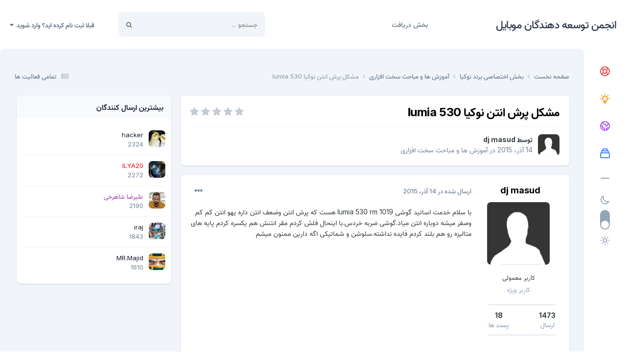

--- FILE ---
content_type: text/html;charset=UTF-8
request_url: https://forum.gsm-developers.com/topic/5008-%D9%85%D8%B4%DA%A9%D9%84-%D9%BE%D8%B1%D8%B4-%D8%A7%D9%86%D8%AA%D9%86-%D9%86%D9%88%DA%A9%DB%8C%D8%A7-lumia-530/
body_size: 15179
content:
<!DOCTYPE html><html lang="fa-IR" dir="rtl"><head><meta charset="utf-8">
<title>مشکل پرش انتن نوکیا lumia 530 - آموزش ها و مباحث سخت افزاری - انجمن توسعه دهندگان موبایل</title>
		
			<!-- Global site tag (gtag.js) - Google Analytics -->
<script async src="https://www.googletagmanager.com/gtag/js?id=UA-108014323-1"></script>
<script>
  window.dataLayer = window.dataLayer || [];
  function gtag(){dataLayer.push(arguments);}
  gtag('js', new Date());

  gtag('config', 'UA-108014323-1');
</script>

		
		

	<meta name="viewport" content="width=device-width, initial-scale=1">


	
	


	<meta name="twitter:card" content="summary" />




	
		
			
				<meta property="og:title" content="مشکل پرش انتن نوکیا lumia 530">
			
		
	

	
		
			
				<meta property="og:type" content="website">
			
		
	

	
		
			
				<meta property="og:url" content="https://forum.gsm-developers.com/topic/5008-%D9%85%D8%B4%DA%A9%D9%84-%D9%BE%D8%B1%D8%B4-%D8%A7%D9%86%D8%AA%D9%86-%D9%86%D9%88%DA%A9%DB%8C%D8%A7-lumia-530/">
			
		
	

	
		
			
				<meta name="description" content="با سلام خدمت اساتید گوشی lumia 530 rm 1019 هست که پرش انتن وضعف انتن داره یهو انتن کم کم وصفر میشه دوباره انتن میاد.گوشی ضربه خردس.با اینحال فلش کردم مقر انتنش هم یکسره کردم پایه های متالیزه رو هم بلند کردم فایده نداشته.سلوشن و شماتیکی اگه دارین ممنون میشم">
			
		
	

	
		
			
				<meta property="og:description" content="با سلام خدمت اساتید گوشی lumia 530 rm 1019 هست که پرش انتن وضعف انتن داره یهو انتن کم کم وصفر میشه دوباره انتن میاد.گوشی ضربه خردس.با اینحال فلش کردم مقر انتنش هم یکسره کردم پایه های متالیزه رو هم بلند کردم فایده نداشته.سلوشن و شماتیکی اگه دارین ممنون میشم">
			
		
	

	
		
			
				<meta property="og:updated_time" content="2015-09-14T19:14:02Z">
			
		
	

	
		
			
				<meta property="og:site_name" content="انجمن توسعه دهندگان موبایل">
			
		
	

	
		
			
				<meta property="og:locale" content="fa_IR">
			
		
	


	
		<link rel="canonical" href="https://forum.gsm-developers.com/topic/5008-%D9%85%D8%B4%DA%A9%D9%84-%D9%BE%D8%B1%D8%B4-%D8%A7%D9%86%D8%AA%D9%86-%D9%86%D9%88%DA%A9%DB%8C%D8%A7-lumia-530/" />
	

<link rel="alternate" type="application/rss+xml" title="جی اس ام دولوپرز" href="https://forum.gsm-developers.com/rss/2-%D8%AC%DB%8C-%D8%A7%D8%B3-%D8%A7%D9%85-%D8%AF%D9%88%D9%84%D9%88%D9%BE%D8%B1%D8%B2.xml/" />



<link rel="manifest" href="https://forum.gsm-developers.com/manifest.webmanifest/">
<meta name="msapplication-config" content="https://forum.gsm-developers.com/browserconfig.xml/">
<meta name="msapplication-starturl" content="/">
<meta name="application-name" content="انجمن توسعه دهندگان موبایل">
<meta name="apple-mobile-web-app-title" content="انجمن توسعه دهندگان موبایل">

	<meta name="theme-color" content="#ffffff">










<link rel="preload" href="//forum.gsm-developers.com/applications/core/interface/font/fontawesome-webfont.woff2?v=4.7.0" as="font" crossorigin="anonymous">
		


	<link rel="preconnect" href="https://fonts.googleapis.com">
	<link rel="preconnect" href="https://fonts.gstatic.com" crossorigin>
	
		<link href="https://fonts.googleapis.com/css2?family=Inter:wght@300;400;500;600;700&display=swap" rel="stylesheet">
	



	<link rel='stylesheet' href='https://forum.gsm-developers.com/uploads/css_built_14/341e4a57816af3ba440d891ca87450ff_framework.css?v=4e52a1ea3c1717624657' media='all'>

	<link rel='stylesheet' href='https://forum.gsm-developers.com/uploads/css_built_14/05e81b71abe4f22d6eb8d1a929494829_responsive.css?v=4e52a1ea3c1717624657' media='all'>

	<link rel='stylesheet' href='https://forum.gsm-developers.com/uploads/css_built_14/20446cf2d164adcc029377cb04d43d17_flags.css?v=4e52a1ea3c1717624657' media='all'>

	<link rel='stylesheet' href='https://forum.gsm-developers.com/uploads/css_built_14/90eb5adf50a8c640f633d47fd7eb1778_core.css?v=4e52a1ea3c1717624657' media='all'>

	<link rel='stylesheet' href='https://forum.gsm-developers.com/uploads/css_built_14/5a0da001ccc2200dc5625c3f3934497d_core_responsive.css?v=4e52a1ea3c1717624657' media='all'>

	<link rel='stylesheet' href='https://forum.gsm-developers.com/uploads/css_built_14/62e269ced0fdab7e30e026f1d30ae516_forums.css?v=4e52a1ea3c1717624657' media='all'>

	<link rel='stylesheet' href='https://forum.gsm-developers.com/uploads/css_built_14/76e62c573090645fb99a15a363d8620e_forums_responsive.css?v=4e52a1ea3c1717624657' media='all'>

	<link rel='stylesheet' href='https://forum.gsm-developers.com/uploads/css_built_14/ebdea0c6a7dab6d37900b9190d3ac77b_topics.css?v=4e52a1ea3c1717624657' media='all'>

	<link rel='stylesheet' href='https://forum.gsm-developers.com/uploads/css_built_14/b1f9d24f7b4118c81f3224fc37ea5714_streams_responsive.css?v=4e52a1ea3c1717624657' media='all'>





<link rel='stylesheet' href='https://forum.gsm-developers.com/uploads/css_built_14/258adbb6e4f3e83cd3b355f84e3fa002_custom.css?v=4e52a1ea3c1717624657' media='all'>




		
		

	</head><body class="ipsApp ipsApp_front ipsJS_none ipsClearfix" data-controller="core.front.core.app"  data-message=""  data-pageapp="forums" data-pagelocation="front" data-pagemodule="forums" data-pagecontroller="topic" data-pageid="5008"   ><a href="#ipsLayout_mainArea" class="ipsHide" title="رفتن مطلب اصلی این صفحه" accesskey="m">رفتن به مطلب</a>
		
			<div id="ipsLayout_header" class="ipsClearfix">
				





				<header><div class="ipsLayout_container">
						

<a href='https://forum.gsm-developers.com/' id='elSiteTitle' accesskey='1'>انجمن توسعه دهندگان موبایل</a>

                        <div class="ravixo-rv-navbar">

	<nav class='ipsNavBar_noSubBars ipsResponsive_showDesktop'>
		<div class='ipsNavBar_primary ipsLayout_container ipsNavBar_noSubBars'>
			<ul data-role="primaryNavBar" class='ipsClearfix'>
				


	
		
		
		<li  id='elNavSecondary_48' data-role="navBarItem" data-navApp="downloads" data-navExt="Downloads">
			
			
				<a href="https://forum.gsm-developers.com/files/"  data-navItem-id="48" >
					بخش دریافت<span class='ipsNavBar_active__identifier'></span>
				</a>
			
			
		</li>
	
	

              	<li class="ravixo-rv-nav-more ravixo-rv-nav-more--hidden">
					<a href="#"> بیشتر </a>
					<ul class='ipsNavBar_secondary'></ul>
				</li>
				<li class='ipsHide' id='elNavigationMore' data-role='navMore'>
					<a href='#' data-ipsMenu data-ipsMenu-appendTo='#elNavigationMore' id='elNavigationMore_dropdown'>بیشتر</a>
					<ul class='ipsNavBar_secondary ipsHide' data-role='secondaryNavBar'>
						<li class='ipsHide' id='elNavigationMore_more' data-role='navMore'>
							<a href='#' data-ipsMenu data-ipsMenu-appendTo='#elNavigationMore_more' id='elNavigationMore_more_dropdown'>بیشتر <i class='fa fa-caret-down'></i></a>
							<ul class='ipsHide ipsMenu ipsMenu_auto' id='elNavigationMore_more_dropdown_menu' data-role='moreDropdown'></ul>
						</li>
					</ul>
				</li>
			</ul>
		</div>
	</nav>
</div>
                        

	<div id="elSearchWrapper">
		<div id='elSearch' data-controller="core.front.core.quickSearch">
			<form accept-charset='utf-8' action='//forum.gsm-developers.com/search/?do=quicksearch' method='post'>
                <input type='search' id='elSearchField' placeholder='جستجو ...' name='q' autocomplete='off' aria-label='جستجو'>
                <details class='cSearchFilter'>
                    <summary class='cSearchFilter__text'></summary>
                    <ul class='cSearchFilter__menu'>
                        
                        <li><label><input type="radio" name="type" value="all" ><span class='cSearchFilter__menuText'>هر جایی</span></label></li>
                        
                            
                                <li><label><input type="radio" name="type" value='contextual_{&quot;type&quot;:&quot;forums_topic&quot;,&quot;nodes&quot;:97}' checked><span class='cSearchFilter__menuText'>این تالار</span></label></li>
                            
                                <li><label><input type="radio" name="type" value='contextual_{&quot;type&quot;:&quot;forums_topic&quot;,&quot;item&quot;:5008}' checked><span class='cSearchFilter__menuText'>این موضوع</span></label></li>
                            
                        
                        
                            <li><label><input type="radio" name="type" value="core_statuses_status"><span class='cSearchFilter__menuText'>بروزرسانی وضعیت</span></label></li>
                        
                            <li><label><input type="radio" name="type" value="forums_topic"><span class='cSearchFilter__menuText'>موضوع ها</span></label></li>
                        
                            <li><label><input type="radio" name="type" value="downloads_file"><span class='cSearchFilter__menuText'>فایل</span></label></li>
                        
                            <li><label><input type="radio" name="type" value="gallery_image"><span class='cSearchFilter__menuText'>تصاویر</span></label></li>
                        
                            <li><label><input type="radio" name="type" value="gallery_album_item"><span class='cSearchFilter__menuText'>آلبوم ها</span></label></li>
                        
                            <li><label><input type="radio" name="type" value="nexus_package_item"><span class='cSearchFilter__menuText'>محصولات</span></label></li>
                        
                            <li><label><input type="radio" name="type" value="calendar_event"><span class='cSearchFilter__menuText'>رویداد</span></label></li>
                        
                            <li><label><input type="radio" name="type" value="core_members"><span class='cSearchFilter__menuText'>کاربران</span></label></li>
                        
                    </ul>
                </details>
				<button class='cSearchSubmit' type="submit" aria-label='جستجو'><i class="fa fa-search"></i></button>
			</form>
		</div>
	</div>

						

	<ul id="elUserNav" class="ipsList_inline cSignedOut ipsResponsive_showDesktop">
		
		
	


	<li class='cUserNav_icon ipsHide' id='elCart_container'></li>
	<li class='elUserNav_sep ipsHide' id='elCart_sep'></li>

<li id="elSignInLink">
			<a href="https://forum.gsm-developers.com/login/" data-ipsmenu-closeonclick="false" data-ipsmenu id="elUserSignIn">
				قبلا ثبت نام کرده اید؟ وارد شوید  <i class="fa fa-caret-down"></i>
			</a>
			
<div id='elUserSignIn_menu' class='ipsMenu ipsMenu_auto ipsHide'>
	<form accept-charset='utf-8' method='post' action='https://forum.gsm-developers.com/login/'>
		<input type="hidden" name="csrfKey" value="cf8c3274234dba337e9b8cf6eb920184">
		<input type="hidden" name="ref" value="[base64]">
		<div data-role="loginForm">
			
			
			
				<div class='ipsColumns ipsColumns_noSpacing'>
					<div class='ipsColumn ipsColumn_wide' id='elUserSignIn_internal'>
						
<div class="ipsPad ipsForm ipsForm_vertical">
	<h4 class="ipsType_sectionHead">ورود</h4>
	<br><br>
	<ul class='ipsList_reset'>
		<li class="ipsFieldRow ipsFieldRow_noLabel ipsFieldRow_fullWidth">
			
			
				<input type="email" placeholder="آدرس ایمیل" name="auth" autocomplete="email">
			
		</li>
		<li class="ipsFieldRow ipsFieldRow_noLabel ipsFieldRow_fullWidth">
			<input type="password" placeholder=" گذرواژه" name="password" autocomplete="current-password">
		</li>
		<li class="ipsFieldRow ipsFieldRow_checkbox ipsClearfix">
			<span class="ipsCustomInput">
				<input type="checkbox" name="remember_me" id="remember_me_checkbox" value="1" checked aria-checked="true">
				<span></span>
			</span>
			<div class="ipsFieldRow_content">
				<label class="ipsFieldRow_label" for="remember_me_checkbox">من را بیاد آور</label>
				<span class="ipsFieldRow_desc">این گزینه برای رایانه های اشتراکی توصیه نمی شود</span>
			</div>
		</li>
		<li class="ipsFieldRow ipsFieldRow_fullWidth">
			<button type="submit" name="_processLogin" value="usernamepassword" class="ipsButton ipsButton_primary ipsButton_small" id="elSignIn_submit">ورود</button>
			
				<p class="ipsType_right ipsType_small">
					
						<a href='https://forum.gsm-developers.com/lostpassword/' data-ipsDialog data-ipsDialog-title=' گذرواژه خود را فراموش کرده اید؟'>
					
					 گذرواژه خود را فراموش کرده اید؟</a>
				</p>
			
		</li>
	</ul>
</div>
					</div>
					<div class='ipsColumn ipsColumn_wide'>
						<div class='ipsPadding' id='elUserSignIn_external'>
							<div class='ipsAreaBackground_light ipsPadding:half'>
								
								
									<div class='ipsType_center ipsMargin_top:half'>
										

<button type="submit" name="_processLogin" value="3" class='ipsButton ipsButton_verySmall ipsButton_fullWidth ipsSocial ipsSocial_google' style="background-color: #4285F4">
	
		<span class='ipsSocial_icon'>
			
				<i class='fa fa-google'></i>
			
		</span>
		<span class='ipsSocial_text'>ورود از طریق گوگل</span>
	
</button>
									</div>
								
							</div>
						</div>
					</div>
				</div>
			
		</div>
	</form>
</div>
		</li>
		
	</ul>

						
<ul class='ipsMobileHamburger ipsList_reset ipsResponsive_hideDesktop'>
	<li data-ipsDrawer data-ipsDrawer-drawerElem='#elMobileDrawer'>
		<a href='#' >
			
			
				
			
			
			
			<i class='fa fa-navicon'></i>
		</a>
	</li>
</ul>
					</div>
				</header>
				
<ul id='elMobileNav' class='ipsResponsive_hideDesktop' data-controller='core.front.core.mobileNav'>
	
		
			
			
				
				
			
				
					<li id='elMobileBreadcrumb'>
						<a href='https://forum.gsm-developers.com/forum/97-%D8%A2%D9%85%D9%88%D8%B2%D8%B4-%D9%87%D8%A7-%D9%88-%D9%85%D8%A8%D8%A7%D8%AD%D8%AB-%D8%B3%D8%AE%D8%AA-%D8%A7%D9%81%D8%B2%D8%A7%D8%B1%DB%8C/'>
							<span>آموزش ها و مباحث سخت افزاری</span>
						</a>
					</li>
				
				
			
				
				
			
		
	
	
	
	<li >
		<a data-action="defaultStream" href='https://forum.gsm-developers.com/discover/'><i class="fa fa-newspaper-o" aria-hidden="true"></i></a>
	</li>

	

	
		<li class='ipsJS_show'>
			<a href='https://forum.gsm-developers.com/search/'><i class='fa fa-search'></i></a>
		</li>
	
</ul>
			</div>
		
		<main id="ipsLayout_body" class="ipsLayout_container"><div class="ravixo-sidepanel">
            <div class="ravixo-panelinner">
              <div class="ravixo-dlSec ravixo-ql">
                <ul>
<li><a href="https://www.gsm-developers.com/" title="صفحه اصلی" data-ipstooltip>
                    <div class="rv-icon red">
                      <svg xmlns="http://www.w3.org/2000/svg" class="h-6 w-6" fill="none" viewbox="0 0 24 24" stroke="currentColor"><path stroke-linecap="round" stroke-linejoin="round" stroke-width="2" d="M18.364 5.636l-3.536 3.536m0 5.656l3.536 3.536M9.172 9.172L5.636 5.636m3.536 9.192l-3.536 3.536M21 12a9 9 0 11-18 0 9 9 0 0118 0zm-5 0a4 4 0 11-8 0 4 4 0 018 0z"></path></svg>
</div>
                  </a></li>
                  <li><a href="https://gsmsource.ir/" title="جی اس ام سورس" data-ipstooltip>
                    <div class="rv-icon amber">
                      <svg xmlns="http://www.w3.org/2000/svg" class="h-6 w-6" fill="none" viewbox="0 0 24 24" stroke="currentColor"><path stroke-linecap="round" stroke-linejoin="round" stroke-width="2" d="M9.663 17h4.673M12 3v1m6.364 1.636l-.707.707M21 12h-1M4 12H3m3.343-5.657l-.707-.707m2.828 9.9a5 5 0 117.072 0l-.548.547A3.374 3.374 0 0014 18.469V19a2 2 0 11-4 0v-.531c0-.895-.356-1.754-.988-2.386l-.548-.547z"></path></svg>
</div>
                  </a></li>
                  <li><a href="https://gsd-dongle.org/" title="دانگل جی اس دی" data-ipstooltip>
                    <div class="rv-icon purple">
                      <svg xmlns="http://www.w3.org/2000/svg" class="h-6 w-6" fill="none" viewbox="0 0 24 24" stroke="currentColor"><path stroke-linecap="round" stroke-linejoin="round" stroke-width="2" d="M3.055 11H5a2 2 0 012 2v1a2 2 0 002 2 2 2 0 012 2v2.945M8 3.935V5.5A2.5 2.5 0 0010.5 8h.5a2 2 0 012 2 2 2 0 104 0 2 2 0 012-2h1.064M15 20.488V18a2 2 0 012-2h3.064M21 12a9 9 0 11-18 0 9 9 0 0118 0z"></path></svg>
</div>
                  </a></li> 
                  <li><a href="https://firmware.vip/" title="دانلودسنتر فایل" data-ipstooltip>
                    <div class="rv-icon blue">
                      <svg xmlns="http://www.w3.org/2000/svg" class="h-6 w-6" fill="none" viewbox="0 0 24 24" stroke="currentColor"><path stroke-linecap="round" stroke-linejoin="round" stroke-width="2" d="M19 11H5m14 0a2 2 0 012 2v6a2 2 0 01-2 2H5a2 2 0 01-2-2v-6a2 2 0 012-2m14 0V9a2 2 0 00-2-2M5 11V9a2 2 0 012-2m0 0V5a2 2 0 012-2h6a2 2 0 012 2v2M7 7h10"></path></svg>
</div>
                  </a></li>
                     <span class="rv-dlSec-div">
                       <svg xmlns="http://www.w3.org/2000/svg" class="h-6 w-6" fill="none" viewbox="0 0 24 24" stroke="currentColor"><path stroke-linecap="round" stroke-linejoin="round" stroke-width="2" d="M20 12H4"></path></svg></span>
                </ul>
</div>
              
              <div class="rv-darklightswitch">
                                        <span class="rv-dark"><svg xmlns="http://www.w3.org/2000/svg" class="h-6 w-6" fill="none" viewbox="0 0 24 24" stroke="currentColor"><path stroke-linecap="round" stroke-linejoin="round" stroke-width="2" d="M20.354 15.354A9 9 0 018.646 3.646 9.003 9.003 0 0012 21a9.003 9.003 0 008.354-5.646z"></path></svg></span>
              
<div class="theme-switch-wrapper">

    <label class="theme-switch" for="checkbox">
        <input type="checkbox" id="checkbox"><div class="slider round"></div>
  </label>
</div>
                              <span class="rv-light"><svg xmlns="http://www.w3.org/2000/svg" class="h-6 w-6" fill="none" viewbox="0 0 24 24" stroke="currentColor"><path stroke-linecap="round" stroke-linejoin="round" stroke-width="2" d="M12 3v1m0 16v1m9-9h-1M4 12H3m15.364 6.364l-.707-.707M6.343 6.343l-.707-.707m12.728 0l-.707.707M6.343 17.657l-.707.707M16 12a4 4 0 11-8 0 4 4 0 018 0z"></path></svg></span> 
            </div>


            </div>
          </div>
			<div id="ipsLayout_contentArea">
                                  <div class="ravixo-gettingRdy">

<nav class='ipsBreadcrumb ipsBreadcrumb_top ipsFaded_withHover'>
	

	<ul class='ipsList_inline ipsPos_right'>
		
		<li >
			<a data-action="defaultStream" class='ipsType_light '  href='https://forum.gsm-developers.com/discover/'><i class="fa fa-newspaper-o" aria-hidden="true"></i> <span>تمامی فعالیت ها</span></a>
		</li>
		
	</ul>

	<ul data-role="breadcrumbList">
		<li>
			<a title="صفحه نخست" href='https://forum.gsm-developers.com/'>
				<span>صفحه نخست <i class='fa fa-angle-right'></i></span>
			</a>
		</li>
		
		
			<li>
				
					<a href='https://forum.gsm-developers.com/forum/13-%D8%A8%D8%AE%D8%B4-%D8%A7%D8%AE%D8%AA%D8%B5%D8%A7%D8%B5%DB%8C-%D8%A8%D8%B1%D9%86%D8%AF-%D9%86%D9%88%DA%A9%DB%8C%D8%A7/'>
						<span>بخش اختصاصی برند نوکیا  <i class='fa fa-angle-right' aria-hidden="true"></i></span>
					</a>
				
			</li>
		
			<li>
				
					<a href='https://forum.gsm-developers.com/forum/97-%D8%A2%D9%85%D9%88%D8%B2%D8%B4-%D9%87%D8%A7-%D9%88-%D9%85%D8%A8%D8%A7%D8%AD%D8%AB-%D8%B3%D8%AE%D8%AA-%D8%A7%D9%81%D8%B2%D8%A7%D8%B1%DB%8C/'>
						<span>آموزش ها و مباحث سخت افزاری <i class='fa fa-angle-right' aria-hidden="true"></i></span>
					</a>
				
			</li>
		
			<li>
				
					مشکل پرش انتن نوکیا lumia 530
				
			</li>
		
	</ul>
</nav>   
                    </div>
				<div id="ipsLayout_contentWrapper">
					
					
					<div id="ipsLayout_mainArea">
                     
						
						
						

	




						



<div class='ipsPageHeader ipsResponsive_pull ipsBox ipsPadding sm:ipsPadding:half ipsMargin_bottom'>
		
	
	<div class='ipsFlex ipsFlex-ai:center ipsFlex-fw:wrap ipsGap:4'>
		<div class='ipsFlex-flex:11'>
			<h1 class='ipsType_pageTitle ipsContained_container'>
				

				
				
					<span class='ipsType_break ipsContained'>
						<span>مشکل پرش انتن نوکیا lumia 530</span>
					</span>
				
			</h1>
			
			
		</div>
		
			<div class='ipsFlex-flex:00 ipsType_light'>
				
				
<div  class='ipsClearfix ipsRating  ipsRating_veryLarge'>
	
	<ul class='ipsRating_collective'>
		
			
				<li class='ipsRating_off'>
					<i class='fa fa-star'></i>
				</li>
			
		
			
				<li class='ipsRating_off'>
					<i class='fa fa-star'></i>
				</li>
			
		
			
				<li class='ipsRating_off'>
					<i class='fa fa-star'></i>
				</li>
			
		
			
				<li class='ipsRating_off'>
					<i class='fa fa-star'></i>
				</li>
			
		
			
				<li class='ipsRating_off'>
					<i class='fa fa-star'></i>
				</li>
			
		
	</ul>
</div>
			</div>
		
	</div>
	<hr class='ipsHr'>
	<div class='ipsPageHeader__meta ipsFlex ipsFlex-jc:between ipsFlex-ai:center ipsFlex-fw:wrap ipsGap:3'>
		<div class='ipsFlex-flex:11'>
			<div class='ipsPhotoPanel ipsPhotoPanel_mini ipsPhotoPanel_notPhone ipsClearfix'>
				


	<a href="https://forum.gsm-developers.com/profile/786-dj-masud/" rel="nofollow" data-ipsHover data-ipsHover-width="370" data-ipsHover-target="https://forum.gsm-developers.com/profile/786-dj-masud/?do=hovercard" class="ipsUserPhoto ipsUserPhoto_mini" title="رفتن به نمایه dj masud">
		<img src='https://forum.gsm-developers.com/uploads/set_resources_14/84c1e40ea0e759e3f1505eb1788ddf3c_default_photo.png' alt='dj masud' loading="lazy">
	</a>

				<div>
					<p class='ipsType_reset ipsType_blendLinks'>
						<span class='ipsType_normal'>
						
							<strong>توسط 


<a href='https://forum.gsm-developers.com/profile/786-dj-masud/' rel="nofollow" data-ipsHover data-ipsHover-width='370' data-ipsHover-target='https://forum.gsm-developers.com/profile/786-dj-masud/?do=hovercard&amp;referrer=https%253A%252F%252Fforum.gsm-developers.com%252Ftopic%252F5008-%2525D9%252585%2525D8%2525B4%2525DA%2525A9%2525D9%252584-%2525D9%2525BE%2525D8%2525B1%2525D8%2525B4-%2525D8%2525A7%2525D9%252586%2525D8%2525AA%2525D9%252586-%2525D9%252586%2525D9%252588%2525DA%2525A9%2525DB%25258C%2525D8%2525A7-lumia-530%252F' title="رفتن به نمایه dj masud" class="ipsType_break">dj masud</a></strong><br />
							<span class='ipsType_light'><time datetime='2015-09-14T07:17:29Z' title='۱۵/۰۹/۱۴ 07:17' data-short='10 سال'>14 آذر، 2015</time> در <a href="https://forum.gsm-developers.com/forum/97-%D8%A2%D9%85%D9%88%D8%B2%D8%B4-%D9%87%D8%A7-%D9%88-%D9%85%D8%A8%D8%A7%D8%AD%D8%AB-%D8%B3%D8%AE%D8%AA-%D8%A7%D9%81%D8%B2%D8%A7%D8%B1%DB%8C/">آموزش ها و مباحث سخت افزاری</a></span>
						
						</span>
					</p>
				</div>
			</div>
		</div>
					
	</div>
	
	
</div>








<div class='ipsClearfix'>
	<ul class="ipsToolList ipsToolList_horizontal ipsClearfix ipsSpacer_both ipsResponsive_hidePhone">
		
		
		
	</ul>
</div>

<div id='comments' data-controller='core.front.core.commentFeed,forums.front.topic.view, core.front.core.ignoredComments' data-autoPoll data-baseURL='https://forum.gsm-developers.com/topic/5008-%D9%85%D8%B4%DA%A9%D9%84-%D9%BE%D8%B1%D8%B4-%D8%A7%D9%86%D8%AA%D9%86-%D9%86%D9%88%DA%A9%DB%8C%D8%A7-lumia-530/' data-lastPage data-feedID='topic-5008' class='cTopic ipsClear ipsSpacer_top'>
	
			
	

	

<div data-controller='core.front.core.recommendedComments' data-url='https://forum.gsm-developers.com/topic/5008-%D9%85%D8%B4%DA%A9%D9%84-%D9%BE%D8%B1%D8%B4-%D8%A7%D9%86%D8%AA%D9%86-%D9%86%D9%88%DA%A9%DB%8C%D8%A7-lumia-530/?recommended=comments' class='ipsRecommendedComments ipsHide'>
	<div data-role="recommendedComments">
		<h2 class='ipsType_sectionHead ipsType_large ipsType_bold ipsMargin_bottom'>ارسال های توصیه شده</h2>
		
	</div>
</div>
	
	<div id="elPostFeed" data-role='commentFeed' data-controller='core.front.core.moderation' >
		<form action="https://forum.gsm-developers.com/topic/5008-%D9%85%D8%B4%DA%A9%D9%84-%D9%BE%D8%B1%D8%B4-%D8%A7%D9%86%D8%AA%D9%86-%D9%86%D9%88%DA%A9%DB%8C%D8%A7-lumia-530/?csrfKey=cf8c3274234dba337e9b8cf6eb920184&amp;do=multimodComment" method="post" data-ipsPageAction data-role='moderationTools'>
			
			
				

					

					
					




<a id="comment-15988"></a>
<article  id="elComment_15988" class="cPost ipsBox ipsResponsive_pull  ipsComment  ipsComment_parent ipsClearfix ipsClear ipsColumns ipsColumns_noSpacing ipsColumns_collapsePhone    ">
	

	

	<div class="cAuthorPane_mobile ipsResponsive_showPhone">
		<div class="cAuthorPane_photo">
			


	<a href="https://forum.gsm-developers.com/profile/786-dj-masud/" rel="nofollow" data-ipsHover data-ipsHover-width="370" data-ipsHover-target="https://forum.gsm-developers.com/profile/786-dj-masud/?do=hovercard" class="ipsUserPhoto ipsUserPhoto_large" title="رفتن به نمایه dj masud">
		<img src='https://forum.gsm-developers.com/uploads/set_resources_14/84c1e40ea0e759e3f1505eb1788ddf3c_default_photo.png' alt='dj masud' loading="lazy">
	</a>

			
		</div>
		<div class="cAuthorPane_content">
			<h3 class="ipsType_sectionHead cAuthorPane_author ipsType_break ipsType_blendLinks ipsTruncate ipsTruncate_line">
				


<a href='https://forum.gsm-developers.com/profile/786-dj-masud/' rel="nofollow" data-ipsHover data-ipsHover-width='370' data-ipsHover-target='https://forum.gsm-developers.com/profile/786-dj-masud/?do=hovercard&amp;referrer=https%253A%252F%252Fforum.gsm-developers.com%252Ftopic%252F5008-%2525D9%252585%2525D8%2525B4%2525DA%2525A9%2525D9%252584-%2525D9%2525BE%2525D8%2525B1%2525D8%2525B4-%2525D8%2525A7%2525D9%252586%2525D8%2525AA%2525D9%252586-%2525D9%252586%2525D9%252588%2525DA%2525A9%2525DB%25258C%2525D8%2525A7-lumia-530%252F' title="رفتن به نمایه dj masud" class="ipsType_break">dj masud</a>
				<span class="ipsMargin_left:half">

	
		<a href='https://forum.gsm-developers.com/profile/786-dj-masud/reputation/' title="اعتبار کل کاربر" data-ipsTooltip class='ipsRepBadge ipsRepBadge_positive'>
	
			<i class='fa fa-plus-circle'></i> 18
	
		</a>
	
</span>
			</h3>
			<div class="ipsType_light ipsType_reset">
				<a href="https://forum.gsm-developers.com/topic/5008-%D9%85%D8%B4%DA%A9%D9%84-%D9%BE%D8%B1%D8%B4-%D8%A7%D9%86%D8%AA%D9%86-%D9%86%D9%88%DA%A9%DB%8C%D8%A7-lumia-530/?do=findComment&amp;comment=15988" class="ipsType_blendLinks">ارسال شده در <time datetime='2015-09-14T07:17:29Z' title='۱۵/۰۹/۱۴ 07:17' data-short='10 سال'>14 آذر، 2015</time></a>
				
			</div>
		</div>
	</div>
	<aside class="ipsComment_author cAuthorPane ipsColumn ipsColumn_medium ipsResponsive_hidePhone"><h3 class="ipsType_sectionHead cAuthorPane_author ipsType_blendLinks ipsType_break"><strong>


<a href='https://forum.gsm-developers.com/profile/786-dj-masud/' rel="nofollow" data-ipsHover data-ipsHover-width='370' data-ipsHover-target='https://forum.gsm-developers.com/profile/786-dj-masud/?do=hovercard&amp;referrer=https%253A%252F%252Fforum.gsm-developers.com%252Ftopic%252F5008-%2525D9%252585%2525D8%2525B4%2525DA%2525A9%2525D9%252584-%2525D9%2525BE%2525D8%2525B1%2525D8%2525B4-%2525D8%2525A7%2525D9%252586%2525D8%2525AA%2525D9%252586-%2525D9%252586%2525D9%252588%2525DA%2525A9%2525DB%25258C%2525D8%2525A7-lumia-530%252F' title="رفتن به نمایه dj masud" class="ipsType_break">dj masud</a></strong></h3>

        <div data-role="photo" class="cAuthorPane_photo">
          


	<a href="https://forum.gsm-developers.com/profile/786-dj-masud/" rel="nofollow" data-ipsHover data-ipsHover-width="370" data-ipsHover-target="https://forum.gsm-developers.com/profile/786-dj-masud/?do=hovercard" class="ipsUserPhoto ipsUserPhoto_large" title="رفتن به نمایه dj masud">
		<img src='https://forum.gsm-developers.com/uploads/set_resources_14/84c1e40ea0e759e3f1505eb1788ddf3c_default_photo.png' alt='dj masud' loading="lazy">
	</a>

          		
        </div>
        <div class="rv-username-gp">
            <span data-role="group">کاربر معمولی</span>
          	
				<span data-role="member-title" class="ipsType_break rv-mr">کاربر ویژه</span>
			
        </div>
		<ul class="cAuthorPane_info rv-cAi ipsList_reset">

			
                <li data-role="posts" class="ravixo-flex ravixo-flex-col">
                  <span class="rv-post-info-p">1473</span>
                  <span class="rv-post-info-s">ارسال</span>
                </li>
				<li class="ravixo-flex ravixo-flex-col" data-role="reputation-badge">
					<span class="rv-post-info-p">

	
		<a href='https://forum.gsm-developers.com/profile/786-dj-masud/reputation/' title="اعتبار کل کاربر" data-ipsTooltip class='ipsRepBadge ipsRepBadge_positive'>
	
			<i class='fa fa-plus-circle'></i> 18
	
		</a>
	
</span>
                    <span class="rv-post-info-s">پسند ها</span>
				</li>
			
		</ul>
<ul class="cAuthorPane_info ipsList_reset"><!--
            

	
	<li data-role='custom-field' class='ipsResponsive_hidePhone ipsType_break'>
		




<div class='ipsType_richText ' data-controller='core.front.core.lightboxedImages' >
<strong>بیوگرافی:</strong> <p>y330</p>
</div>

	</li>
	

          --></ul></aside><div class="ipsColumn ipsColumn_fluid ipsMargin:none">
		

<div id='comment-15988_wrap' data-controller='core.front.core.comment' data-commentApp='forums' data-commentType='forums' data-commentID="15988" data-quoteData='{&quot;userid&quot;:786,&quot;username&quot;:&quot;dj masud&quot;,&quot;timestamp&quot;:1442215049,&quot;contentapp&quot;:&quot;forums&quot;,&quot;contenttype&quot;:&quot;forums&quot;,&quot;contentid&quot;:5008,&quot;contentclass&quot;:&quot;forums_Topic&quot;,&quot;contentcommentid&quot;:15988}' class='ipsComment_content ipsType_medium'>

	<div class='ipsComment_meta ipsType_light ipsFlex ipsFlex-ai:center ipsFlex-jc:between ipsFlex-fd:row-reverse'>
		<div class='ipsType_light ipsType_reset ipsType_blendLinks ipsComment_toolWrap'>
			<div class='ipsResponsive_hidePhone ipsComment_badges'>
				<ul class='ipsList_reset ipsFlex ipsFlex-jc:end ipsFlex-fw:wrap ipsGap:2 ipsGap_row:1'>
					
					
					
					
					
				</ul>
			</div>
			<ul class='ipsList_reset ipsComment_tools'>
				<li>
					<a href='#elControls_15988_menu' class='ipsComment_ellipsis' id='elControls_15988' title='تنظیمات بیشتر ...' data-ipsMenu data-ipsMenu-appendTo='#comment-15988_wrap'><i class='fa fa-ellipsis-h'></i></a>
					<ul id='elControls_15988_menu' class='ipsMenu ipsMenu_narrow ipsHide'>
						
						
							<li class='ipsMenu_item'><a href='https://forum.gsm-developers.com/topic/5008-%D9%85%D8%B4%DA%A9%D9%84-%D9%BE%D8%B1%D8%B4-%D8%A7%D9%86%D8%AA%D9%86-%D9%86%D9%88%DA%A9%DB%8C%D8%A7-lumia-530/' title='به اشتراک گذاری این ارسال' data-ipsDialog data-ipsDialog-size='narrow' data-ipsDialog-content='#elSharePost_15988_menu' data-ipsDialog-title="به اشتراک گذاری این ارسال" d='elSharePost_15988' data-role='shareComment'>اشتراک گذاری</a></li>
						
						
						
						
							
								
							
							
							
							
							
							
						
					</ul>
				</li>
				
			</ul>
		</div>

		<div class='ipsType_reset ipsResponsive_hidePhone'>
			<a href='https://forum.gsm-developers.com/topic/5008-%D9%85%D8%B4%DA%A9%D9%84-%D9%BE%D8%B1%D8%B4-%D8%A7%D9%86%D8%AA%D9%86-%D9%86%D9%88%DA%A9%DB%8C%D8%A7-lumia-530/?do=findComment&amp;comment=15988' class='ipsType_blendLinks'>ارسال شده در <time datetime='2015-09-14T07:17:29Z' title='۱۵/۰۹/۱۴ 07:17' data-short='10 سال'>14 آذر، 2015</time></a> 
			
			<span class='ipsResponsive_hidePhone'>
				
				
			</span>
		</div>
	</div>

	


	<div class='cPost_contentWrap'>
		
		<div data-role='commentContent' class='ipsType_normal ipsType_richText ipsPadding_bottom ipsContained' data-controller='core.front.core.lightboxedImages'>
			<p>با سلام خدمت اساتید گوشی lumia 530 rm 1019 هست که پرش انتن وضعف انتن داره یهو انتن کم کم وصفر میشه دوباره انتن میاد.گوشی ضربه خردس.با اینحال فلش کردم مقر انتنش هم یکسره کردم پایه های متالیزه رو هم بلند کردم فایده نداشته.سلوشن و شماتیکی اگه دارین ممنون میشم</p>

			
		</div>
		
		

	</div>

	

	<div class='ipsPadding ipsHide cPostShareMenu' id='elSharePost_15988_menu'>
		<h5 class='ipsType_normal ipsType_reset'>لینک ارسال</h5>
		
			
		
		
		<input type='text' value='https://forum.gsm-developers.com/topic/5008-%D9%85%D8%B4%DA%A9%D9%84-%D9%BE%D8%B1%D8%B4-%D8%A7%D9%86%D8%AA%D9%86-%D9%86%D9%88%DA%A9%DB%8C%D8%A7-lumia-530/' class='ipsField_fullWidth'>

		
	</div>
</div>
	</div>
</article>

					
					
					
				

					

					
					




<a id="comment-16000"></a>
<article  id="elComment_16000" class="cPost ipsBox ipsResponsive_pull  ipsComment  ipsComment_parent ipsClearfix ipsClear ipsColumns ipsColumns_noSpacing ipsColumns_collapsePhone    ">
	

	

	<div class="cAuthorPane_mobile ipsResponsive_showPhone">
		<div class="cAuthorPane_photo">
			


	<a href="https://forum.gsm-developers.com/profile/21-e30-851/" rel="nofollow" data-ipsHover data-ipsHover-width="370" data-ipsHover-target="https://forum.gsm-developers.com/profile/21-e30-851/?do=hovercard" class="ipsUserPhoto ipsUserPhoto_large" title="رفتن به نمایه e30-851">
		<img src='https://forum.gsm-developers.com/uploads/set_resources_14/84c1e40ea0e759e3f1505eb1788ddf3c_default_photo.png' alt='e30-851' loading="lazy">
	</a>

			
		</div>
		<div class="cAuthorPane_content">
			<h3 class="ipsType_sectionHead cAuthorPane_author ipsType_break ipsType_blendLinks ipsTruncate ipsTruncate_line">
				


<a href='https://forum.gsm-developers.com/profile/21-e30-851/' rel="nofollow" data-ipsHover data-ipsHover-width='370' data-ipsHover-target='https://forum.gsm-developers.com/profile/21-e30-851/?do=hovercard&amp;referrer=https%253A%252F%252Fforum.gsm-developers.com%252Ftopic%252F5008-%2525D9%252585%2525D8%2525B4%2525DA%2525A9%2525D9%252584-%2525D9%2525BE%2525D8%2525B1%2525D8%2525B4-%2525D8%2525A7%2525D9%252586%2525D8%2525AA%2525D9%252586-%2525D9%252586%2525D9%252588%2525DA%2525A9%2525DB%25258C%2525D8%2525A7-lumia-530%252F' title="رفتن به نمایه e30-851" class="ipsType_break">e30-851</a>
				<span class="ipsMargin_left:half">

	
		<a href='https://forum.gsm-developers.com/profile/21-e30-851/reputation/' title="اعتبار کل کاربر" data-ipsTooltip class='ipsRepBadge ipsRepBadge_positive'>
	
			<i class='fa fa-plus-circle'></i> 29
	
		</a>
	
</span>
			</h3>
			<div class="ipsType_light ipsType_reset">
				<a href="https://forum.gsm-developers.com/topic/5008-%D9%85%D8%B4%DA%A9%D9%84-%D9%BE%D8%B1%D8%B4-%D8%A7%D9%86%D8%AA%D9%86-%D9%86%D9%88%DA%A9%DB%8C%D8%A7-lumia-530/?do=findComment&amp;comment=16000" class="ipsType_blendLinks">ارسال شده در <time datetime='2015-09-14T08:11:58Z' title='۱۵/۰۹/۱۴ 08:11' data-short='10 سال'>14 آذر، 2015</time></a>
				
			</div>
		</div>
	</div>
	<aside class="ipsComment_author cAuthorPane ipsColumn ipsColumn_medium ipsResponsive_hidePhone"><h3 class="ipsType_sectionHead cAuthorPane_author ipsType_blendLinks ipsType_break"><strong>


<a href='https://forum.gsm-developers.com/profile/21-e30-851/' rel="nofollow" data-ipsHover data-ipsHover-width='370' data-ipsHover-target='https://forum.gsm-developers.com/profile/21-e30-851/?do=hovercard&amp;referrer=https%253A%252F%252Fforum.gsm-developers.com%252Ftopic%252F5008-%2525D9%252585%2525D8%2525B4%2525DA%2525A9%2525D9%252584-%2525D9%2525BE%2525D8%2525B1%2525D8%2525B4-%2525D8%2525A7%2525D9%252586%2525D8%2525AA%2525D9%252586-%2525D9%252586%2525D9%252588%2525DA%2525A9%2525DB%25258C%2525D8%2525A7-lumia-530%252F' title="رفتن به نمایه e30-851" class="ipsType_break">e30-851</a></strong></h3>

        <div data-role="photo" class="cAuthorPane_photo">
          


	<a href="https://forum.gsm-developers.com/profile/21-e30-851/" rel="nofollow" data-ipsHover data-ipsHover-width="370" data-ipsHover-target="https://forum.gsm-developers.com/profile/21-e30-851/?do=hovercard" class="ipsUserPhoto ipsUserPhoto_large" title="رفتن به نمایه e30-851">
		<img src='https://forum.gsm-developers.com/uploads/set_resources_14/84c1e40ea0e759e3f1505eb1788ddf3c_default_photo.png' alt='e30-851' loading="lazy">
	</a>

          		
        </div>
        <div class="rv-username-gp">
            <span data-role="group">کاربر معمولی</span>
          	
				<span data-role="member-title" class="ipsType_break rv-mr">کاربر ویژه</span>
			
        </div>
		<ul class="cAuthorPane_info rv-cAi ipsList_reset">

			
                <li data-role="posts" class="ravixo-flex ravixo-flex-col">
                  <span class="rv-post-info-p">1153</span>
                  <span class="rv-post-info-s">ارسال</span>
                </li>
				<li class="ravixo-flex ravixo-flex-col" data-role="reputation-badge">
					<span class="rv-post-info-p">

	
		<a href='https://forum.gsm-developers.com/profile/21-e30-851/reputation/' title="اعتبار کل کاربر" data-ipsTooltip class='ipsRepBadge ipsRepBadge_positive'>
	
			<i class='fa fa-plus-circle'></i> 29
	
		</a>
	
</span>
                    <span class="rv-post-info-s">پسند ها</span>
				</li>
			
		</ul>
<ul class="cAuthorPane_info ipsList_reset"><!--
            

	
	<li data-role='custom-field' class='ipsResponsive_hidePhone ipsType_break'>
		




<div class='ipsType_richText ' data-controller='core.front.core.lightboxedImages' >
<strong>بیوگرافی:</strong> <p>iPhone 6</p>
</div>

	</li>
	

          --></ul></aside><div class="ipsColumn ipsColumn_fluid ipsMargin:none">
		

<div id='comment-16000_wrap' data-controller='core.front.core.comment' data-commentApp='forums' data-commentType='forums' data-commentID="16000" data-quoteData='{&quot;userid&quot;:21,&quot;username&quot;:&quot;e30-851&quot;,&quot;timestamp&quot;:1442218318,&quot;contentapp&quot;:&quot;forums&quot;,&quot;contenttype&quot;:&quot;forums&quot;,&quot;contentid&quot;:5008,&quot;contentclass&quot;:&quot;forums_Topic&quot;,&quot;contentcommentid&quot;:16000}' class='ipsComment_content ipsType_medium'>

	<div class='ipsComment_meta ipsType_light ipsFlex ipsFlex-ai:center ipsFlex-jc:between ipsFlex-fd:row-reverse'>
		<div class='ipsType_light ipsType_reset ipsType_blendLinks ipsComment_toolWrap'>
			<div class='ipsResponsive_hidePhone ipsComment_badges'>
				<ul class='ipsList_reset ipsFlex ipsFlex-jc:end ipsFlex-fw:wrap ipsGap:2 ipsGap_row:1'>
					
					
					
					
					
				</ul>
			</div>
			<ul class='ipsList_reset ipsComment_tools'>
				<li>
					<a href='#elControls_16000_menu' class='ipsComment_ellipsis' id='elControls_16000' title='تنظیمات بیشتر ...' data-ipsMenu data-ipsMenu-appendTo='#comment-16000_wrap'><i class='fa fa-ellipsis-h'></i></a>
					<ul id='elControls_16000_menu' class='ipsMenu ipsMenu_narrow ipsHide'>
						
						
							<li class='ipsMenu_item'><a href='https://forum.gsm-developers.com/topic/5008-%D9%85%D8%B4%DA%A9%D9%84-%D9%BE%D8%B1%D8%B4-%D8%A7%D9%86%D8%AA%D9%86-%D9%86%D9%88%DA%A9%DB%8C%D8%A7-lumia-530/?do=findComment&amp;comment=16000' title='به اشتراک گذاری این ارسال' data-ipsDialog data-ipsDialog-size='narrow' data-ipsDialog-content='#elSharePost_16000_menu' data-ipsDialog-title="به اشتراک گذاری این ارسال" id='elSharePost_16000' data-role='shareComment'>اشتراک گذاری</a></li>
						
						
						
						
							
								
							
							
							
							
							
							
						
					</ul>
				</li>
				
			</ul>
		</div>

		<div class='ipsType_reset ipsResponsive_hidePhone'>
			<a href='https://forum.gsm-developers.com/topic/5008-%D9%85%D8%B4%DA%A9%D9%84-%D9%BE%D8%B1%D8%B4-%D8%A7%D9%86%D8%AA%D9%86-%D9%86%D9%88%DA%A9%DB%8C%D8%A7-lumia-530/?do=findComment&amp;comment=16000' class='ipsType_blendLinks'>ارسال شده در <time datetime='2015-09-14T08:11:58Z' title='۱۵/۰۹/۱۴ 08:11' data-short='10 سال'>14 آذر، 2015</time></a> 
			
			<span class='ipsResponsive_hidePhone'>
				
				
			</span>
		</div>
	</div>

	


	<div class='cPost_contentWrap'>
		
		<div data-role='commentContent' class='ipsType_normal ipsType_richText ipsPadding_bottom ipsContained' data-controller='core.front.core.lightboxedImages'>
			<p><strong><span style="font-size:10px">درود به شرط خاموش روی ic انتن یه هیت بگیر و در صورت جواب نگرفتن تعویض کن.یاعلی</span></strong></p>

			
		</div>
		
			

	<div data-role="memberSignature" class='ipsResponsive_hidePhone ipsBorder_top ipsPadding_vertical'>
		

		<div class='ipsType_light ipsType_richText' data-ipsLazyLoad>
			<p></p>
<div style="text-align:center;">
<p><strong><span style="font-size:10px;"><span style="color:#FF0000;">سه چیز رو هیچ وقت یادت نره </span></span></strong></p>
<p><strong><span style="font-size:10px;"><span style="color:#FF0000;"> </span></span></strong></p>
<p><strong><span style="font-size:10px;"><span style="color:#FF0000;">
1- به همه نمی تونی کمک کنی</span></span></strong></p>
<p><strong><span style="font-size:10px;"><span style="color:#FF0000;"> </span></span></strong></p>
<p><strong><span style="font-size:10px;"><span style="color:#FF0000;">
2- همه چیز رو نمی تونی عوض کنی</span></span></strong></p>
<p><strong><span style="font-size:10px;"><span style="color:#FF0000;"> </span></span></strong></p>
<p><strong><span style="font-size:10px;"><span style="color:#FF0000;">
3-همه تو رو دوست نخواهند داشت</span></span></strong></p>
<p><strong><span style="font-size:10px;"><span style="color:#FF0000;"> </span></span></strong></p>
<p><strong><span style="font-size:10px;"><span style="color:#FF0000;">
اسماعیل عطایی کچویی </span></span></strong></p>
<p><strong><span style="font-size:10px;"><span style="color:#FF0000;">
چهارشنبه - ۲ اردیبهشت ۱۳۹۴</span></span></strong></p>
<p><strong><span style="font-size:10px;"><span style="color:#FF0000;">
الأربعاء - ٣ رجب ١٤٣٦</span></span></strong></p>
<p><strong><span style="font-size:10px;"><span style="color:#FF0000;">
Wednesday - 2015 22 April</span></span></strong></p>
</div>
<p></p>
<p></p>

		</div>
	</div>

		
		

	</div>

	

	<div class='ipsPadding ipsHide cPostShareMenu' id='elSharePost_16000_menu'>
		<h5 class='ipsType_normal ipsType_reset'>لینک ارسال</h5>
		
			
		
		
		<input type='text' value='https://forum.gsm-developers.com/topic/5008-%D9%85%D8%B4%DA%A9%D9%84-%D9%BE%D8%B1%D8%B4-%D8%A7%D9%86%D8%AA%D9%86-%D9%86%D9%88%DA%A9%DB%8C%D8%A7-lumia-530/?do=findComment&amp;comment=16000' class='ipsField_fullWidth'>

		
	</div>
</div>
	</div>
</article>

					
					
					
				

					

					
					




<a id="comment-16065"></a>
<article  id="elComment_16065" class="cPost ipsBox ipsResponsive_pull  ipsComment  ipsComment_parent ipsClearfix ipsClear ipsColumns ipsColumns_noSpacing ipsColumns_collapsePhone    ">
	

	

	<div class="cAuthorPane_mobile ipsResponsive_showPhone">
		<div class="cAuthorPane_photo">
			


	<a href="https://forum.gsm-developers.com/profile/338-taher/" rel="nofollow" data-ipsHover data-ipsHover-width="370" data-ipsHover-target="https://forum.gsm-developers.com/profile/338-taher/?do=hovercard" class="ipsUserPhoto ipsUserPhoto_large" title="رفتن به نمایه taher">
		<img src='https://forum.gsm-developers.com/uploads/set_resources_14/84c1e40ea0e759e3f1505eb1788ddf3c_default_photo.png' alt='taher' loading="lazy">
	</a>

			
		</div>
		<div class="cAuthorPane_content">
			<h3 class="ipsType_sectionHead cAuthorPane_author ipsType_break ipsType_blendLinks ipsTruncate ipsTruncate_line">
				


<a href='https://forum.gsm-developers.com/profile/338-taher/' rel="nofollow" data-ipsHover data-ipsHover-width='370' data-ipsHover-target='https://forum.gsm-developers.com/profile/338-taher/?do=hovercard&amp;referrer=https%253A%252F%252Fforum.gsm-developers.com%252Ftopic%252F5008-%2525D9%252585%2525D8%2525B4%2525DA%2525A9%2525D9%252584-%2525D9%2525BE%2525D8%2525B1%2525D8%2525B4-%2525D8%2525A7%2525D9%252586%2525D8%2525AA%2525D9%252586-%2525D9%252586%2525D9%252588%2525DA%2525A9%2525DB%25258C%2525D8%2525A7-lumia-530%252F' title="رفتن به نمایه taher" class="ipsType_break"><span style='color:#'>taher</span></a>
				<span class="ipsMargin_left:half">

	
		<a href='https://forum.gsm-developers.com/profile/338-taher/reputation/' title="اعتبار کل کاربر" data-ipsTooltip class='ipsRepBadge ipsRepBadge_positive'>
	
			<i class='fa fa-plus-circle'></i> 10
	
		</a>
	
</span>
			</h3>
			<div class="ipsType_light ipsType_reset">
				<a href="https://forum.gsm-developers.com/topic/5008-%D9%85%D8%B4%DA%A9%D9%84-%D9%BE%D8%B1%D8%B4-%D8%A7%D9%86%D8%AA%D9%86-%D9%86%D9%88%DA%A9%DB%8C%D8%A7-lumia-530/?do=findComment&amp;comment=16065" class="ipsType_blendLinks">ارسال شده در <time datetime='2015-09-14T19:14:02Z' title='۱۵/۰۹/۱۴ 19:14' data-short='10 سال'>14 آذر، 2015</time></a>
				
			</div>
		</div>
	</div>
	<aside class="ipsComment_author cAuthorPane ipsColumn ipsColumn_medium ipsResponsive_hidePhone"><h3 class="ipsType_sectionHead cAuthorPane_author ipsType_blendLinks ipsType_break"><strong>


<a href='https://forum.gsm-developers.com/profile/338-taher/' rel="nofollow" data-ipsHover data-ipsHover-width='370' data-ipsHover-target='https://forum.gsm-developers.com/profile/338-taher/?do=hovercard&amp;referrer=https%253A%252F%252Fforum.gsm-developers.com%252Ftopic%252F5008-%2525D9%252585%2525D8%2525B4%2525DA%2525A9%2525D9%252584-%2525D9%2525BE%2525D8%2525B1%2525D8%2525B4-%2525D8%2525A7%2525D9%252586%2525D8%2525AA%2525D9%252586-%2525D9%252586%2525D9%252588%2525DA%2525A9%2525DB%25258C%2525D8%2525A7-lumia-530%252F' title="رفتن به نمایه taher" class="ipsType_break">taher</a></strong></h3>

        <div data-role="photo" class="cAuthorPane_photo">
          


	<a href="https://forum.gsm-developers.com/profile/338-taher/" rel="nofollow" data-ipsHover data-ipsHover-width="370" data-ipsHover-target="https://forum.gsm-developers.com/profile/338-taher/?do=hovercard" class="ipsUserPhoto ipsUserPhoto_large" title="رفتن به نمایه taher">
		<img src='https://forum.gsm-developers.com/uploads/set_resources_14/84c1e40ea0e759e3f1505eb1788ddf3c_default_photo.png' alt='taher' loading="lazy">
	</a>

          		
        </div>
        <div class="rv-username-gp">
            <span data-role="group"><span style='color:#'>کاربر اخراج شده</span></span>
          	
				<span data-role="member-title" class="ipsType_break rv-mr">کاربر اخراج شده</span>
			
        </div>
		<ul class="cAuthorPane_info rv-cAi ipsList_reset">

			
                <li data-role="posts" class="ravixo-flex ravixo-flex-col">
                  <span class="rv-post-info-p">328</span>
                  <span class="rv-post-info-s">ارسال</span>
                </li>
				<li class="ravixo-flex ravixo-flex-col" data-role="reputation-badge">
					<span class="rv-post-info-p">

	
		<a href='https://forum.gsm-developers.com/profile/338-taher/reputation/' title="اعتبار کل کاربر" data-ipsTooltip class='ipsRepBadge ipsRepBadge_positive'>
	
			<i class='fa fa-plus-circle'></i> 10
	
		</a>
	
</span>
                    <span class="rv-post-info-s">پسند ها</span>
				</li>
			
		</ul>
<ul class="cAuthorPane_info ipsList_reset"><!--
            

	
	<li data-role='custom-field' class='ipsResponsive_hidePhone ipsType_break'>
		




<div class='ipsType_richText ' data-controller='core.front.core.lightboxedImages' >
<strong>بیوگرافی:</strong> <p>نوکیا</p>
</div>

	</li>
	

          --></ul></aside><div class="ipsColumn ipsColumn_fluid ipsMargin:none">
		

<div id='comment-16065_wrap' data-controller='core.front.core.comment' data-commentApp='forums' data-commentType='forums' data-commentID="16065" data-quoteData='{&quot;userid&quot;:338,&quot;username&quot;:&quot;taher&quot;,&quot;timestamp&quot;:1442258042,&quot;contentapp&quot;:&quot;forums&quot;,&quot;contenttype&quot;:&quot;forums&quot;,&quot;contentid&quot;:5008,&quot;contentclass&quot;:&quot;forums_Topic&quot;,&quot;contentcommentid&quot;:16065}' class='ipsComment_content ipsType_medium'>

	<div class='ipsComment_meta ipsType_light ipsFlex ipsFlex-ai:center ipsFlex-jc:between ipsFlex-fd:row-reverse'>
		<div class='ipsType_light ipsType_reset ipsType_blendLinks ipsComment_toolWrap'>
			<div class='ipsResponsive_hidePhone ipsComment_badges'>
				<ul class='ipsList_reset ipsFlex ipsFlex-jc:end ipsFlex-fw:wrap ipsGap:2 ipsGap_row:1'>
					
					
					
					
					
				</ul>
			</div>
			<ul class='ipsList_reset ipsComment_tools'>
				<li>
					<a href='#elControls_16065_menu' class='ipsComment_ellipsis' id='elControls_16065' title='تنظیمات بیشتر ...' data-ipsMenu data-ipsMenu-appendTo='#comment-16065_wrap'><i class='fa fa-ellipsis-h'></i></a>
					<ul id='elControls_16065_menu' class='ipsMenu ipsMenu_narrow ipsHide'>
						
						
							<li class='ipsMenu_item'><a href='https://forum.gsm-developers.com/topic/5008-%D9%85%D8%B4%DA%A9%D9%84-%D9%BE%D8%B1%D8%B4-%D8%A7%D9%86%D8%AA%D9%86-%D9%86%D9%88%DA%A9%DB%8C%D8%A7-lumia-530/?do=findComment&amp;comment=16065' title='به اشتراک گذاری این ارسال' data-ipsDialog data-ipsDialog-size='narrow' data-ipsDialog-content='#elSharePost_16065_menu' data-ipsDialog-title="به اشتراک گذاری این ارسال" id='elSharePost_16065' data-role='shareComment'>اشتراک گذاری</a></li>
						
						
						
						
							
								
							
							
							
							
							
							
						
					</ul>
				</li>
				
			</ul>
		</div>

		<div class='ipsType_reset ipsResponsive_hidePhone'>
			<a href='https://forum.gsm-developers.com/topic/5008-%D9%85%D8%B4%DA%A9%D9%84-%D9%BE%D8%B1%D8%B4-%D8%A7%D9%86%D8%AA%D9%86-%D9%86%D9%88%DA%A9%DB%8C%D8%A7-lumia-530/?do=findComment&amp;comment=16065' class='ipsType_blendLinks'>ارسال شده در <time datetime='2015-09-14T19:14:02Z' title='۱۵/۰۹/۱۴ 19:14' data-short='10 سال'>14 آذر، 2015</time></a> 
			
			<span class='ipsResponsive_hidePhone'>
				
				
			</span>
		</div>
	</div>

	


	<div class='cPost_contentWrap'>
		
		<div data-role='commentContent' class='ipsType_normal ipsType_richText ipsPadding_bottom ipsContained' data-controller='core.front.core.lightboxedImages'>
			<p>دوستمن ضعف انتن به علت مشکل در قطعه pf انتن هستش که بایستی تعویض بشه وفقط تنها نکته ای که لازمه خدمتتون عرض کنم pf این مدل بسیار حساس هستش پس یا از زیر برد حرارت بدین و یا اینکه میتونید یک ایسی سوخته رو ایسی pf بزارین و قطعه رو جا بزنیین موفق باشین</p>

			
		</div>
		
		

	</div>

	

	<div class='ipsPadding ipsHide cPostShareMenu' id='elSharePost_16065_menu'>
		<h5 class='ipsType_normal ipsType_reset'>لینک ارسال</h5>
		
			
		
		
		<input type='text' value='https://forum.gsm-developers.com/topic/5008-%D9%85%D8%B4%DA%A9%D9%84-%D9%BE%D8%B1%D8%B4-%D8%A7%D9%86%D8%AA%D9%86-%D9%86%D9%88%DA%A9%DB%8C%D8%A7-lumia-530/?do=findComment&amp;comment=16065' class='ipsField_fullWidth'>

		
	</div>
</div>
	</div>
</article>

					
					
					
				
			
			
<input type="hidden" name="csrfKey" value="cf8c3274234dba337e9b8cf6eb920184" />


		</form>
	</div>

	
	
	
		<div class='ipsMessage ipsMessage_general ipsSpacer_top'>
			<h4 class='ipsMessage_title'>بایگانی شده</h4>
			<p class='ipsType_reset'>
				این موضوع بایگانی و قفل شده و دیگر امکان ارسال پاسخ نیست.
			</p>
		</div>
	
	
	

	
</div>



<div class='ipsPager ipsSpacer_top'>
	<div class="ipsPager_prev">
		
			<a href="https://forum.gsm-developers.com/forum/97-%D8%A2%D9%85%D9%88%D8%B2%D8%B4-%D9%87%D8%A7-%D9%88-%D9%85%D8%A8%D8%A7%D8%AD%D8%AB-%D8%B3%D8%AE%D8%AA-%D8%A7%D9%81%D8%B2%D8%A7%D8%B1%DB%8C/" title="رفتن به آموزش ها و مباحث سخت افزاری" rel="parent">
				<span class="ipsPager_type">رفتن به فهرست موضوع ها</span>
			</a>
		
	</div>
	
</div>


						


					</div>
					


	<div id='ipsLayout_sidebar' class='ipsLayout_sidebarright ' data-controller='core.front.widgets.sidebar'>
		
		
		
		


	<div class='cWidgetContainer '  data-role='widgetReceiver' data-orientation='vertical' data-widgetArea='sidebar'>
		<ul class='ipsList_reset'>
			
				
					
					<li class='ipsWidget ipsWidget_vertical ipsBox  ipsWidgetHide ipsHide ipsResponsive_block' data-blockID='app_core_guestSignUp_j5p72oqph' data-blockConfig="true" data-blockTitle="ابزارک ثبت نام برای مهمان ها" data-blockErrorMessage="این بلوک تنها برای مهمان ها نمایش می یابد."  data-controller='core.front.widgets.block'></li>
				
					
					<li class='ipsWidget ipsWidget_vertical ipsBox  ' data-blockID='app_core_mostContributions_u3eakq3a2' data-blockConfig="true" data-blockTitle="بیشترین ارسال کنندگان" data-blockErrorMessage="امکان نمایش این بلوک وجود ندارد. ممکن است به این دلیل باشد که نیاز به تنظیمات دارد یا امکان نمایش در این صفحه نمی باشد یا بعد از بارگذاری دوباره این صفحه نمایش می یابد."  data-controller='core.front.widgets.block'>
<h3 class='ipsType_reset ipsWidget_title'>بیشترین ارسال کنندگان</h3>
<div class='ipsWidget_inner ipsPad_half'>
	
			<ol class='ipsDataList ipsDataList_reducedSpacing'>
				
					<li class='ipsDataItem'>
						<div class='ipsDataItem_main ipsPhotoPanel ipsPhotoPanel_tiny ipsClearfix'>
							


	<a href="https://forum.gsm-developers.com/profile/22450-hacker/" rel="nofollow" data-ipsHover data-ipsHover-width="370" data-ipsHover-target="https://forum.gsm-developers.com/profile/22450-hacker/?do=hovercard" class="ipsUserPhoto ipsUserPhoto_tiny" title="رفتن به نمایه hacker">
		<img src='https://forum.gsm-developers.com/uploads/monthly_2017_11/5a04c4181fbd0_download(1).thumb.jpg.5d4dc491cc0399543cbd42e75fbee838.jpg' alt='hacker' loading="lazy">
	</a>

							<div>
								


<a href='https://forum.gsm-developers.com/profile/22450-hacker/' rel="nofollow" data-ipsHover data-ipsHover-width='370' data-ipsHover-target='https://forum.gsm-developers.com/profile/22450-hacker/?do=hovercard&amp;referrer=https%253A%252F%252Fforum.gsm-developers.com%252Ftopic%252F151-%2525D9%252581%2525D8%2525A7%2525DB%25258C%2525D9%252584-%2525D9%252581%2525D9%252584%2525D8%2525B4-%2525D9%252581%2525D8%2525A7%2525D8%2525B1%2525D8%2525B3%2525DB%25258C-nokia-225-dual-sim-rm-1011-%2525D9%252588%2525D8%2525B1%2525DA%252598%2525D9%252586-201011%252F' title="رفتن به نمایه hacker" class="ipsType_break">hacker</a>
								<br><span class='ipsType_light'>2324</span>
							</div>
						</div>
					</li>
				
					<li class='ipsDataItem'>
						<div class='ipsDataItem_main ipsPhotoPanel ipsPhotoPanel_tiny ipsClearfix'>
							


	<a href="https://forum.gsm-developers.com/profile/1-ilya20/" rel="nofollow" data-ipsHover data-ipsHover-width="370" data-ipsHover-target="https://forum.gsm-developers.com/profile/1-ilya20/?do=hovercard" class="ipsUserPhoto ipsUserPhoto_tiny" title="رفتن به نمایه ILYA20">
		<img src='https://forum.gsm-developers.com/uploads/monthly_2021_05/images.thumb.jpg.21bca52e27810de5c88e6a91cda7fc5f.jpg' alt='ILYA20' loading="lazy">
	</a>

							<div>
								


<a href='https://forum.gsm-developers.com/profile/1-ilya20/' rel="nofollow" data-ipsHover data-ipsHover-width='370' data-ipsHover-target='https://forum.gsm-developers.com/profile/1-ilya20/?do=hovercard&amp;referrer=https%253A%252F%252Fforum.gsm-developers.com%252Ftopic%252F151-%2525D9%252581%2525D8%2525A7%2525DB%25258C%2525D9%252584-%2525D9%252581%2525D9%252584%2525D8%2525B4-%2525D9%252581%2525D8%2525A7%2525D8%2525B1%2525D8%2525B3%2525DB%25258C-nokia-225-dual-sim-rm-1011-%2525D9%252588%2525D8%2525B1%2525DA%252598%2525D9%252586-201011%252F' title="رفتن به نمایه ILYA20" class="ipsType_break"><span style='color:#ff0000'>ILYA20</span></a>
								<br><span class='ipsType_light'>2272</span>
							</div>
						</div>
					</li>
				
					<li class='ipsDataItem'>
						<div class='ipsDataItem_main ipsPhotoPanel ipsPhotoPanel_tiny ipsClearfix'>
							


	<a href="https://forum.gsm-developers.com/profile/8012-%D8%B9%D9%84%DB%8C%D8%B1%D8%B6%D8%A7-%D8%B4%D8%A7%D9%87%D8%B1%D8%AE%DB%8C/" rel="nofollow" data-ipsHover data-ipsHover-width="370" data-ipsHover-target="https://forum.gsm-developers.com/profile/8012-%D8%B9%D9%84%DB%8C%D8%B1%D8%B6%D8%A7-%D8%B4%D8%A7%D9%87%D8%B1%D8%AE%DB%8C/?do=hovercard" class="ipsUserPhoto ipsUserPhoto_tiny" title="رفتن به نمایه علیرضا شاهرخی">
		<img src='https://forum.gsm-developers.com/uploads/monthly_2021_09/new.thumb.jpeg.0d007224a51b2f27e930eb0598918a9b.jpeg' alt='علیرضا شاهرخی' loading="lazy">
	</a>

							<div>
								


<a href='https://forum.gsm-developers.com/profile/8012-%D8%B9%D9%84%DB%8C%D8%B1%D8%B6%D8%A7-%D8%B4%D8%A7%D9%87%D8%B1%D8%AE%DB%8C/' rel="nofollow" data-ipsHover data-ipsHover-width='370' data-ipsHover-target='https://forum.gsm-developers.com/profile/8012-%D8%B9%D9%84%DB%8C%D8%B1%D8%B6%D8%A7-%D8%B4%D8%A7%D9%87%D8%B1%D8%AE%DB%8C/?do=hovercard&amp;referrer=https%253A%252F%252Fforum.gsm-developers.com%252Ftopic%252F151-%2525D9%252581%2525D8%2525A7%2525DB%25258C%2525D9%252584-%2525D9%252581%2525D9%252584%2525D8%2525B4-%2525D9%252581%2525D8%2525A7%2525D8%2525B1%2525D8%2525B3%2525DB%25258C-nokia-225-dual-sim-rm-1011-%2525D9%252588%2525D8%2525B1%2525DA%252598%2525D9%252586-201011%252F' title="رفتن به نمایه علیرضا شاهرخی" class="ipsType_break"><span style='color:#9732ab'>علیرضا شاهرخی</span></a>
								<br><span class='ipsType_light'>2190</span>
							</div>
						</div>
					</li>
				
					<li class='ipsDataItem'>
						<div class='ipsDataItem_main ipsPhotoPanel ipsPhotoPanel_tiny ipsClearfix'>
							


	<a href="https://forum.gsm-developers.com/profile/95-iraj/" rel="nofollow" data-ipsHover data-ipsHover-width="370" data-ipsHover-target="https://forum.gsm-developers.com/profile/95-iraj/?do=hovercard" class="ipsUserPhoto ipsUserPhoto_tiny" title="رفتن به نمایه iraj">
		<img src='https://forum.gsm-developers.com/uploads/monthly_2019_12/IMG_20191114_105033_148.thumb.jpg.e6dc0b901f12814b700868c073eca635.jpg' alt='iraj' loading="lazy">
	</a>

							<div>
								


<a href='https://forum.gsm-developers.com/profile/95-iraj/' rel="nofollow" data-ipsHover data-ipsHover-width='370' data-ipsHover-target='https://forum.gsm-developers.com/profile/95-iraj/?do=hovercard&amp;referrer=https%253A%252F%252Fforum.gsm-developers.com%252Ftopic%252F151-%2525D9%252581%2525D8%2525A7%2525DB%25258C%2525D9%252584-%2525D9%252581%2525D9%252584%2525D8%2525B4-%2525D9%252581%2525D8%2525A7%2525D8%2525B1%2525D8%2525B3%2525DB%25258C-nokia-225-dual-sim-rm-1011-%2525D9%252588%2525D8%2525B1%2525DA%252598%2525D9%252586-201011%252F' title="رفتن به نمایه iraj" class="ipsType_break">iraj</a>
								<br><span class='ipsType_light'>1843</span>
							</div>
						</div>
					</li>
				
					<li class='ipsDataItem'>
						<div class='ipsDataItem_main ipsPhotoPanel ipsPhotoPanel_tiny ipsClearfix'>
							


	<a href="https://forum.gsm-developers.com/profile/1738-mrmajid/" rel="nofollow" data-ipsHover data-ipsHover-width="370" data-ipsHover-target="https://forum.gsm-developers.com/profile/1738-mrmajid/?do=hovercard" class="ipsUserPhoto ipsUserPhoto_tiny" title="رفتن به نمایه MR.Majid">
		<img src='https://forum.gsm-developers.com/uploads/monthly_2017_12/images.thumb.jpg.d56ad9a126d15f81efc82967974dcb57.jpg' alt='MR.Majid' loading="lazy">
	</a>

							<div>
								


<a href='https://forum.gsm-developers.com/profile/1738-mrmajid/' rel="nofollow" data-ipsHover data-ipsHover-width='370' data-ipsHover-target='https://forum.gsm-developers.com/profile/1738-mrmajid/?do=hovercard&amp;referrer=https%253A%252F%252Fforum.gsm-developers.com%252Ftopic%252F151-%2525D9%252581%2525D8%2525A7%2525DB%25258C%2525D9%252584-%2525D9%252581%2525D9%252584%2525D8%2525B4-%2525D9%252581%2525D8%2525A7%2525D8%2525B1%2525D8%2525B3%2525DB%25258C-nokia-225-dual-sim-rm-1011-%2525D9%252588%2525D8%2525B1%2525DA%252598%2525D9%252586-201011%252F' title="رفتن به نمایه MR.Majid" class="ipsType_break">MR.Majid</a>
								<br><span class='ipsType_light'>1610</span>
							</div>
						</div>
					</li>
				
			</ol>
	
</div>
</li>
				
					
					<li class='ipsWidget ipsWidget_vertical ipsBox  ipsWidgetHide ipsHide ' data-blockID='app_core_stream_hxnp8ieof' data-blockConfig="true" data-blockTitle="جریان فعالیت ها" data-blockErrorMessage="امکان نمایش این بلوک وجود ندارد. ممکن است به این دلیل باشد که نیاز به تنظیمات دارد یا امکان نمایش در این صفحه نمی باشد یا بعد از بارگذاری دوباره این صفحه نمایش می یابد."  data-controller='core.front.widgets.block'></li>
				
			
		</ul>
	</div>

	</div>

				</div>
			</div>
			
		</main>
		
			<footer id="ipsLayout_footer" class="ipsClearfix"><div class="ipsLayout_container">
					
					

<ul id='elFooterSocialLinks' class='ipsList_inline ipsType_center ipsSpacer_top'>
	

	
		<li class='cUserNav_icon'>
			<a href='https://instagram.com/gsmdevelopers_official' target='_blank' class='cShareLink cShareLink_instagram' rel='noopener noreferrer'><i class='fa fa-instagram'></i></a>
        </li>
	

</ul>


<ul class='ipsList_inline ipsType_center ipsSpacer_top' id="elFooterLinks">
	
	
	
	
		<li>
			<a href='#elNavTheme_menu' id='elNavTheme' data-ipsMenu data-ipsMenu-above>پوسته <i class='fa fa-caret-down'></i></a>
			<ul id='elNavTheme_menu' class='ipsMenu ipsMenu_selectable ipsHide'>
			
				<li class='ipsMenu_item'>
					<form action="//forum.gsm-developers.com/theme/?csrfKey=cf8c3274234dba337e9b8cf6eb920184" method="post">
					<input type="hidden" name="ref" value="[base64]">
					<button type='submit' name='id' value='13' class='ipsButton ipsButton_link ipsButton_link_secondary'>اصلی </button>
					</form>
				</li>
			
				<li class='ipsMenu_item ipsMenu_itemChecked'>
					<form action="//forum.gsm-developers.com/theme/?csrfKey=cf8c3274234dba337e9b8cf6eb920184" method="post">
					<input type="hidden" name="ref" value="[base64]">
					<button type='submit' name='id' value='14' class='ipsButton ipsButton_link ipsButton_link_secondary'>Ravixo Rv (پیش فرض)</button>
					</form>
				</li>
			
				<li class='ipsMenu_item'>
					<form action="//forum.gsm-developers.com/theme/?csrfKey=cf8c3274234dba337e9b8cf6eb920184" method="post">
					<input type="hidden" name="ref" value="[base64]">
					<button type='submit' name='id' value='15' class='ipsButton ipsButton_link ipsButton_link_secondary'>jdj </button>
					</form>
				</li>
			
			</ul>
		</li>
	
	
		<li><a href='https://forum.gsm-developers.com/privacy/'>سیاست حفظ حریم خصوصی</a></li>
	
	
</ul>
<a class='ravixo-rv-theme' style='visibility:visible!important;display:block!important;font-size:14px!important;position:relative!important;text-align:center!important;opacity:1!important;color:rgb( var(--theme-text_color) )!important;' href='https://ravixo.com' target='_blank'>طراحی و کدنویسی: Ravixo</a>


<p id='elCopyright'>
	<span id='elCopyright_userLine'>کلیه حقوق مادی و معنوی این سایت برای جی اس ام دولوپرز محفوظ است- انجمن بایگانی شد.</span>
	<a rel='nofollow' title='Invision Community' href='https://www.invisioncommunity.com/'>Powered by Invision Community</a><br><a href='https://ipbmafia.ru' style='display:none'>Invision Community Support forums</a>
</p>
				</div>
			</footer>
			

<div id="elMobileDrawer" class="ipsDrawer ipsHide">
	<div class="ipsDrawer_menu">
		<a href="#" class="ipsDrawer_close" data-action="close"><span>×</span></a>
		<div class="ipsDrawer_content ipsFlex ipsFlex-fd:column">
<ul id="elUserNav_mobile" class="ipsList_inline signed_in ipsClearfix">
	


</ul>

			
				<div class="ipsPadding ipsBorder_bottom">
					<ul class="ipsToolList ipsToolList_vertical">
<li>
							<a href="https://forum.gsm-developers.com/login/" id="elSigninButton_mobile" class="ipsButton ipsButton_light ipsButton_small ipsButton_fullWidth">قبلا ثبت نام کرده اید؟ وارد شوید</a>
						</li>
						
					</ul>
</div>
			

			

			<ul class="ipsDrawer_list ipsFlex-flex:11">
				

				
				
				
				
					
						
						
							<li><a href="https://forum.gsm-developers.com/files/" >بخش دریافت</a></li>
						
					
				
				
			</ul>

			
		</div>
	</div>
</div>

<div id="elMobileCreateMenuDrawer" class="ipsDrawer ipsHide">
	<div class="ipsDrawer_menu">
		<a href="#" class="ipsDrawer_close" data-action="close"><span>×</span></a>
		<div class="ipsDrawer_content ipsSpacer_bottom ipsPad">
			<ul class="ipsDrawer_list">
<li class="ipsDrawer_listTitle ipsType_reset">اضافه کردن...</li>
				
			</ul>
</div>
	</div>
</div>

            
<script type="text/javascript" src="https://forum.gsm-developers.com/uploads/set_resources_14/ebf13bd26cdf602eb1763e7701cf7426_jslibrary.js"></script>
			
			

	
	<script type='text/javascript'>
		var ipsDebug = false;		
	
		var CKEDITOR_BASEPATH = '//forum.gsm-developers.com/applications/core/interface/ckeditor/ckeditor/';
	
		var ipsSettings = {
			
			
			cookie_path: "/",
			
			cookie_prefix: "ips4_",
			
			
			cookie_ssl: true,
			
			upload_imgURL: "",
			message_imgURL: "",
			notification_imgURL: "",
			baseURL: "//forum.gsm-developers.com/",
			jsURL: "//forum.gsm-developers.com/applications/core/interface/js/js.php",
			csrfKey: "cf8c3274234dba337e9b8cf6eb920184",
			antiCache: "4e52a1ea3c1717624657",
			jsAntiCache: "4e52a1ea3c1748865421",
			disableNotificationSounds: true,
			useCompiledFiles: true,
			links_external: true,
			memberID: 0,
			lazyLoadEnabled: false,
			blankImg: "//forum.gsm-developers.com/applications/core/interface/js/spacer.png",
			analyticsProvider: "ga",
			viewProfiles: true,
			mapProvider: 'none',
			mapApiKey: '',
			pushPublicKey: null,
			relativeDates: true
		};
		
		
		
		
			ipsSettings['maxImageDimensions'] = {
				width: 1000,
				height: 750
			};
		
		
	</script>





<script type='text/javascript' src='https://forum.gsm-developers.com/uploads/javascript_global/root_library.js?v=4e52a1ea3c1748865421' data-ips></script>


<script type='text/javascript' src='https://forum.gsm-developers.com/uploads/javascript_global/root_js_lang_2.js?v=4e52a1ea3c1748865421' data-ips></script>


<script type='text/javascript' src='https://forum.gsm-developers.com/uploads/javascript_global/root_framework.js?v=4e52a1ea3c1748865421' data-ips></script>


<script type='text/javascript' src='https://forum.gsm-developers.com/uploads/javascript_core/global_global_core.js?v=4e52a1ea3c1748865421' data-ips></script>


<script type='text/javascript' src='https://forum.gsm-developers.com/uploads/javascript_global/root_front.js?v=4e52a1ea3c1748865421' data-ips></script>


<script type='text/javascript' src='https://forum.gsm-developers.com/uploads/javascript_core/front_front_core.js?v=4e52a1ea3c1748865421' data-ips></script>


<script type='text/javascript' src='https://forum.gsm-developers.com/uploads/javascript_forums/front_front_topic.js?v=4e52a1ea3c1748865421' data-ips></script>


<script type='text/javascript' src='https://forum.gsm-developers.com/uploads/javascript_core/front_front_streams.js?v=4e52a1ea3c1748865421' data-ips></script>


<script type='text/javascript' src='https://forum.gsm-developers.com/uploads/javascript_core/front_front_statuses.js?v=4e52a1ea3c1748865421' data-ips></script>


<script type='text/javascript' src='https://forum.gsm-developers.com/uploads/javascript_global/root_map.js?v=4e52a1ea3c1748865421' data-ips></script>



	<script type='text/javascript'>
		
			ips.setSetting( 'date_format', jQuery.parseJSON('"\u06f9\u06f2\/\u06f0\u06f3\/\u06f0\u06f4"') );
		
			ips.setSetting( 'date_first_day', jQuery.parseJSON('0') );
		
			ips.setSetting( 'ipb_url_filter_option', jQuery.parseJSON('"none"') );
		
			ips.setSetting( 'url_filter_any_action', jQuery.parseJSON('"allow"') );
		
			ips.setSetting( 'bypass_profanity', jQuery.parseJSON('0') );
		
			ips.setSetting( 'emoji_style', jQuery.parseJSON('"native"') );
		
			ips.setSetting( 'emoji_shortcodes', jQuery.parseJSON('true') );
		
			ips.setSetting( 'emoji_ascii', jQuery.parseJSON('true') );
		
			ips.setSetting( 'emoji_cache', jQuery.parseJSON('1683679902') );
		
			ips.setSetting( 'image_jpg_quality', jQuery.parseJSON('85') );
		
			ips.setSetting( 'cloud2', jQuery.parseJSON('false') );
		
			ips.setSetting( 'isAnonymous', jQuery.parseJSON('false') );
		
		
	</script>



<script type='application/ld+json'>
{
    "name": "\u0645\u0634\u06a9\u0644 \u067e\u0631\u0634 \u0627\u0646\u062a\u0646 \u0646\u0648\u06a9\u06cc\u0627 lumia 530",
    "headline": "\u0645\u0634\u06a9\u0644 \u067e\u0631\u0634 \u0627\u0646\u062a\u0646 \u0646\u0648\u06a9\u06cc\u0627 lumia 530",
    "text": "\u0628\u0627 \u0633\u0644\u0627\u0645 \u062e\u062f\u0645\u062a \u0627\u0633\u0627\u062a\u06cc\u062f \u06af\u0648\u0634\u06cc lumia 530 rm 1019 \u0647\u0633\u062a \u06a9\u0647 \u067e\u0631\u0634 \u0627\u0646\u062a\u0646 \u0648\u0636\u0639\u0641 \u0627\u0646\u062a\u0646 \u062f\u0627\u0631\u0647 \u06cc\u0647\u0648 \u0627\u0646\u062a\u0646 \u06a9\u0645 \u06a9\u0645 \u0648\u0635\u0641\u0631 \u0645\u06cc\u0634\u0647 \u062f\u0648\u0628\u0627\u0631\u0647 \u0627\u0646\u062a\u0646 \u0645\u06cc\u0627\u062f.\u06af\u0648\u0634\u06cc \u0636\u0631\u0628\u0647 \u062e\u0631\u062f\u0633.\u0628\u0627 \u0627\u06cc\u0646\u062d\u0627\u0644 \u0641\u0644\u0634 \u06a9\u0631\u062f\u0645 \u0645\u0642\u0631 \u0627\u0646\u062a\u0646\u0634 \u0647\u0645 \u06cc\u06a9\u0633\u0631\u0647 \u06a9\u0631\u062f\u0645 \u067e\u0627\u06cc\u0647 \u0647\u0627\u06cc \u0645\u062a\u0627\u0644\u06cc\u0632\u0647 \u0631\u0648 \u0647\u0645 \u0628\u0644\u0646\u062f \u06a9\u0631\u062f\u0645 \u0641\u0627\u06cc\u062f\u0647 \u0646\u062f\u0627\u0634\u062a\u0647.\u0633\u0644\u0648\u0634\u0646 \u0648 \u0634\u0645\u0627\u062a\u06cc\u06a9\u06cc \u0627\u06af\u0647 \u062f\u0627\u0631\u06cc\u0646 \u0645\u0645\u0646\u0648\u0646 \u0645\u06cc\u0634\u0645 ",
    "dateCreated": "2015-09-14T07:17:29+0000",
    "datePublished": "2015-09-14T07:17:29+0000",
    "dateModified": "2015-09-14T19:14:02+0000",
    "image": "https://forum.gsm-developers.com/applications/core/interface/email/default_photo.png",
    "author": {
        "@type": "Person",
        "name": "dj masud",
        "image": "https://forum.gsm-developers.com/applications/core/interface/email/default_photo.png",
        "url": "https://forum.gsm-developers.com/profile/786-dj-masud/"
    },
    "interactionStatistic": [
        {
            "@type": "InteractionCounter",
            "interactionType": "http://schema.org/ViewAction",
            "userInteractionCount": 1208
        },
        {
            "@type": "InteractionCounter",
            "interactionType": "http://schema.org/CommentAction",
            "userInteractionCount": 2
        }
    ],
    "@context": "http://schema.org",
    "@type": "DiscussionForumPosting",
    "@id": "https://forum.gsm-developers.com/topic/5008-%D9%85%D8%B4%DA%A9%D9%84-%D9%BE%D8%B1%D8%B4-%D8%A7%D9%86%D8%AA%D9%86-%D9%86%D9%88%DA%A9%DB%8C%D8%A7-lumia-530/",
    "isPartOf": {
        "@id": "https://forum.gsm-developers.com/#website"
    },
    "publisher": {
        "@id": "https://forum.gsm-developers.com/#organization",
        "member": {
            "@type": "Person",
            "name": "dj masud",
            "image": "https://forum.gsm-developers.com/applications/core/interface/email/default_photo.png",
            "url": "https://forum.gsm-developers.com/profile/786-dj-masud/"
        }
    },
    "url": "https://forum.gsm-developers.com/topic/5008-%D9%85%D8%B4%DA%A9%D9%84-%D9%BE%D8%B1%D8%B4-%D8%A7%D9%86%D8%AA%D9%86-%D9%86%D9%88%DA%A9%DB%8C%D8%A7-lumia-530/",
    "discussionUrl": "https://forum.gsm-developers.com/topic/5008-%D9%85%D8%B4%DA%A9%D9%84-%D9%BE%D8%B1%D8%B4-%D8%A7%D9%86%D8%AA%D9%86-%D9%86%D9%88%DA%A9%DB%8C%D8%A7-lumia-530/",
    "mainEntityOfPage": {
        "@type": "WebPage",
        "@id": "https://forum.gsm-developers.com/topic/5008-%D9%85%D8%B4%DA%A9%D9%84-%D9%BE%D8%B1%D8%B4-%D8%A7%D9%86%D8%AA%D9%86-%D9%86%D9%88%DA%A9%DB%8C%D8%A7-lumia-530/"
    },
    "pageStart": 1,
    "pageEnd": 1,
    "comment": [
        {
            "@type": "Comment",
            "@id": "https://forum.gsm-developers.com/topic/5008-%D9%85%D8%B4%DA%A9%D9%84-%D9%BE%D8%B1%D8%B4-%D8%A7%D9%86%D8%AA%D9%86-%D9%86%D9%88%DA%A9%DB%8C%D8%A7-lumia-530/#comment-16000",
            "url": "https://forum.gsm-developers.com/topic/5008-%D9%85%D8%B4%DA%A9%D9%84-%D9%BE%D8%B1%D8%B4-%D8%A7%D9%86%D8%AA%D9%86-%D9%86%D9%88%DA%A9%DB%8C%D8%A7-lumia-530/#comment-16000",
            "author": {
                "@type": "Person",
                "name": "e30-851",
                "image": "https://forum.gsm-developers.com/applications/core/interface/email/default_photo.png",
                "url": "https://forum.gsm-developers.com/profile/21-e30-851/"
            },
            "dateCreated": "2015-09-14T08:11:58+0000",
            "text": "\u062f\u0631\u0648\u062f \u0628\u0647 \u0634\u0631\u0637 \u062e\u0627\u0645\u0648\u0634 \u0631\u0648\u06cc ic \u0627\u0646\u062a\u0646 \u06cc\u0647 \u0647\u06cc\u062a \u0628\u06af\u06cc\u0631 \u0648 \u062f\u0631 \u0635\u0648\u0631\u062a \u062c\u0648\u0627\u0628 \u0646\u06af\u0631\u0641\u062a\u0646 \u062a\u0639\u0648\u06cc\u0636 \u06a9\u0646.\u06cc\u0627\u0639\u0644\u06cc ",
            "upvoteCount": 0
        },
        {
            "@type": "Comment",
            "@id": "https://forum.gsm-developers.com/topic/5008-%D9%85%D8%B4%DA%A9%D9%84-%D9%BE%D8%B1%D8%B4-%D8%A7%D9%86%D8%AA%D9%86-%D9%86%D9%88%DA%A9%DB%8C%D8%A7-lumia-530/#comment-16065",
            "url": "https://forum.gsm-developers.com/topic/5008-%D9%85%D8%B4%DA%A9%D9%84-%D9%BE%D8%B1%D8%B4-%D8%A7%D9%86%D8%AA%D9%86-%D9%86%D9%88%DA%A9%DB%8C%D8%A7-lumia-530/#comment-16065",
            "author": {
                "@type": "Person",
                "name": "taher",
                "image": "https://forum.gsm-developers.com/applications/core/interface/email/default_photo.png",
                "url": "https://forum.gsm-developers.com/profile/338-taher/"
            },
            "dateCreated": "2015-09-14T19:14:02+0000",
            "text": "\u062f\u0648\u0633\u062a\u0645\u0646 \u0636\u0639\u0641 \u0627\u0646\u062a\u0646 \u0628\u0647 \u0639\u0644\u062a \u0645\u0634\u06a9\u0644 \u062f\u0631 \u0642\u0637\u0639\u0647 pf \u0627\u0646\u062a\u0646 \u0647\u0633\u062a\u0634 \u06a9\u0647 \u0628\u0627\u06cc\u0633\u062a\u06cc \u062a\u0639\u0648\u06cc\u0636 \u0628\u0634\u0647 \u0648\u0641\u0642\u0637 \u062a\u0646\u0647\u0627 \u0646\u06a9\u062a\u0647 \u0627\u06cc \u06a9\u0647 \u0644\u0627\u0632\u0645\u0647 \u062e\u062f\u0645\u062a\u062a\u0648\u0646 \u0639\u0631\u0636 \u06a9\u0646\u0645 pf \u0627\u06cc\u0646 \u0645\u062f\u0644 \u0628\u0633\u06cc\u0627\u0631 \u062d\u0633\u0627\u0633 \u0647\u0633\u062a\u0634 \u067e\u0633 \u06cc\u0627 \u0627\u0632 \u0632\u06cc\u0631 \u0628\u0631\u062f \u062d\u0631\u0627\u0631\u062a \u0628\u062f\u06cc\u0646 \u0648 \u06cc\u0627 \u0627\u06cc\u0646\u06a9\u0647 \u0645\u06cc\u062a\u0648\u0646\u06cc\u062f \u06cc\u06a9 \u0627\u06cc\u0633\u06cc \u0633\u0648\u062e\u062a\u0647 \u0631\u0648 \u0627\u06cc\u0633\u06cc pf \u0628\u0632\u0627\u0631\u06cc\u0646 \u0648 \u0642\u0637\u0639\u0647 \u0631\u0648 \u062c\u0627 \u0628\u0632\u0646\u06cc\u06cc\u0646 \u0645\u0648\u0641\u0642 \u0628\u0627\u0634\u06cc\u0646 ",
            "upvoteCount": 0
        }
    ]
}	
</script>

<script type='application/ld+json'>
{
    "@context": "http://www.schema.org",
    "publisher": "https://forum.gsm-developers.com/#organization",
    "@type": "WebSite",
    "@id": "https://forum.gsm-developers.com/#website",
    "mainEntityOfPage": "https://forum.gsm-developers.com/",
    "name": "\u0627\u0646\u062c\u0645\u0646 \u062a\u0648\u0633\u0639\u0647 \u062f\u0647\u0646\u062f\u06af\u0627\u0646 \u0645\u0648\u0628\u0627\u06cc\u0644",
    "url": "https://forum.gsm-developers.com/",
    "potentialAction": {
        "type": "SearchAction",
        "query-input": "required name=query",
        "target": "https://forum.gsm-developers.com/search/?q={query}"
    },
    "inLanguage": [
        {
            "@type": "Language",
            "name": "\u0641\u0627\u0631\u0633\u06cc (\u0627\u06cc\u0631\u0627\u0646)",
            "alternateName": "fa-IR"
        }
    ]
}	
</script>

<script type='application/ld+json'>
{
    "@context": "http://www.schema.org",
    "@type": "Organization",
    "@id": "https://forum.gsm-developers.com/#organization",
    "mainEntityOfPage": "https://forum.gsm-developers.com/",
    "name": "\u0627\u0646\u062c\u0645\u0646 \u062a\u0648\u0633\u0639\u0647 \u062f\u0647\u0646\u062f\u06af\u0627\u0646 \u0645\u0648\u0628\u0627\u06cc\u0644",
    "url": "https://forum.gsm-developers.com/",
    "sameAs": [
        "https://instagram.com/gsmdevelopers_official"
    ],
    "address": {
        "@type": "PostalAddress",
        "streetAddress": "\u062a\u0647\u0631\u0627\u0646",
        "addressLocality": "\u062a\u0647\u0631\u0627\u0646",
        "addressRegion": "Alabama",
        "postalCode": "9876543210",
        "addressCountry": "IR"
    }
}	
</script>

<script type='application/ld+json'>
{
    "@context": "http://schema.org",
    "@type": "BreadcrumbList",
    "itemListElement": [
        {
            "@type": "ListItem",
            "position": 1,
            "item": {
                "@id": "https://forum.gsm-developers.com/forum/13-%D8%A8%D8%AE%D8%B4-%D8%A7%D8%AE%D8%AA%D8%B5%D8%A7%D8%B5%DB%8C-%D8%A8%D8%B1%D9%86%D8%AF-%D9%86%D9%88%DA%A9%DB%8C%D8%A7/",
                "name": "بخش اختصاصی برند نوکیا "
            }
        },
        {
            "@type": "ListItem",
            "position": 2,
            "item": {
                "@id": "https://forum.gsm-developers.com/forum/97-%D8%A2%D9%85%D9%88%D8%B2%D8%B4-%D9%87%D8%A7-%D9%88-%D9%85%D8%A8%D8%A7%D8%AD%D8%AB-%D8%B3%D8%AE%D8%AA-%D8%A7%D9%81%D8%B2%D8%A7%D8%B1%DB%8C/",
                "name": "آموزش ها و مباحث سخت افزاری"
            }
        }
    ]
}	
</script>


<script>
  

const toggleSwitch = document.querySelector('.theme-switch input[type="checkbox"]');
const currentTheme = localStorage.getItem('theme');

if (currentTheme) {
    document.documentElement.setAttribute('data-theme', currentTheme);
  
    if (currentTheme === 'dark') {
        toggleSwitch.checked = true;
    }
}

function switchTheme(e) {
    if (e.target.checked) {
        document.documentElement.setAttribute('data-theme', 'dark');
        localStorage.setItem('theme', 'dark');
    }
    else {        document.documentElement.setAttribute('data-theme', 'light');
          localStorage.setItem('theme', 'light');
    }    
}

toggleSwitch.addEventListener('change', switchTheme, false);


</script>
<script>
function focusNavigation() { var navwidth = 0; var morewidth = $('.ipsNavBar_primary .ravixo-rv-nav-more').outerWidth(true); $('.ipsNavBar_primary > ul > li:not(.ravixo-rv-nav-more)').each(function() { navwidth += $(this).outerWidth( true ) + 2; }); var availablespace = $('.ipsNavBar_primary').outerWidth(true) - morewidth; if (availablespace > 0 && navwidth > availablespace) { var lastItem = $('.ipsNavBar_primary > ul > li:not(.ravixo-rv-nav-more)').last(); lastItem.attr('data-width', lastItem.outerWidth(true)); lastItem.prependTo($('.ipsNavBar_primary .ravixo-rv-nav-more > ul')); focusNavigation(); } else { var firstMoreElement = $('.ipsNavBar_primary li.ravixo-rv-nav-more li').first(); if (navwidth + firstMoreElement.data('width') < availablespace) { firstMoreElement.insertBefore($('.ipsNavBar_primary .ravixo-rv-nav-more')); } } if ($('.ravixo-rv-nav-more li').length > 0) { $('.ravixo-rv-nav-more').removeClass('ravixo-rv-nav-more--hidden'); } else { $('.ravixo-rv-nav-more').addClass('ravixo-rv-nav-more--hidden'); } }
$(window).on('load',function(){ $(".ipsNavBar_primary").removeClass("ipsNavBar_primary--loading"); focusNavigation(); });
$(window).on('resize',function(){ focusNavigation(); });
$(document).ready(function(){
	$('[data-setting="fluid"]').on('click', function(){
		setTimeout(function(){
			focusNavigation();
		}, 10);
	});
});
</script>
			
			
		
		<!--ipsQueryLog-->
		<!--ipsCachingLog-->
		
		
			
		
	<script defer src="https://static.cloudflareinsights.com/beacon.min.js/vcd15cbe7772f49c399c6a5babf22c1241717689176015" integrity="sha512-ZpsOmlRQV6y907TI0dKBHq9Md29nnaEIPlkf84rnaERnq6zvWvPUqr2ft8M1aS28oN72PdrCzSjY4U6VaAw1EQ==" data-cf-beacon='{"version":"2024.11.0","token":"bb8de399e4474650b5ef87b4ca2ac5ed","r":1,"server_timing":{"name":{"cfCacheStatus":true,"cfEdge":true,"cfExtPri":true,"cfL4":true,"cfOrigin":true,"cfSpeedBrain":true},"location_startswith":null}}' crossorigin="anonymous"></script>
</body></html>
